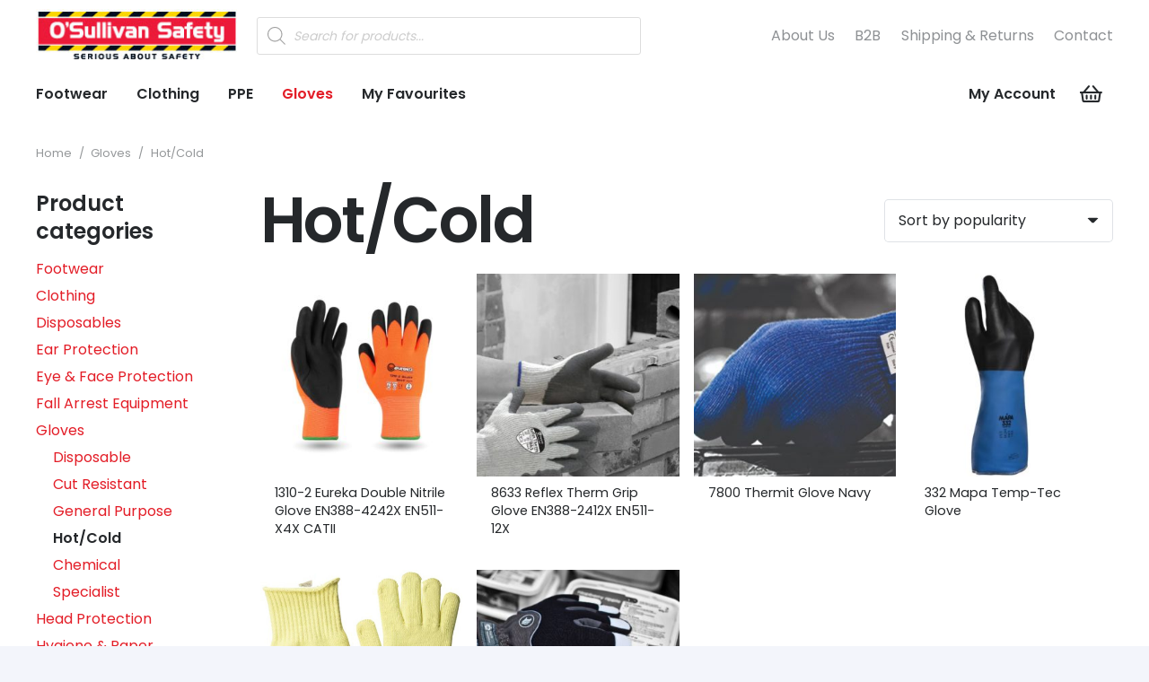

--- FILE ---
content_type: text/css
request_url: https://osullivansafetyb2b.ie/wp-content/plugins/spnet/css/spnet.css?ver=240709-95350
body_size: 1401
content:
/**
 * Product list
 */

  /* Table layout */
    .spnet-products-table h2 {
      font-size: 1em;
    }

    .spnet-products-table tr {
      display: table-row;
    }


/**
 * Product details
 */

  .spnet-variations-grid {
    font-size: 0.875rem;
    width: auto;
  }

  .tab-video-wrapper {
    position: relative;
    width: 100%;
    height: 0;
    padding-bottom: 56.25%;

    margin-bottom: 2em;
  }

  .tab-video-wrapper iframe {
    position: absolute;
    top: 0;
    right: 0;
    width: 100%;
    height: 100%;
  }


/* Responsive tables */

  .spnet-responsive-table-active thead {
    display: none;
  }

  .spnet-responsive-table-active,
  .spnet-responsive-table-active tbody,
  .spnet-responsive-table-active th {
    display: block;
    width: 100%;
  }

  .spnet-responsive-table-active tr {
    display: table;
    width: 100%;
    padding-top: 4vh;
    padding-bottom: 4vh;
  }

  .spnet-responsive-table-active tr + tr {
    border-top: 1px solid #ccc;
  }

  .spnet-responsive-table-active [data-spnet_th] {
    display: table-row;
    width: 100%;
    text-align: left;
    padding: 0;
    line-height: initial;
    border: 0;
  }

  .spnet-responsive-table-active [data-spnet_th]::before,
  .spnet-responsive-table-active [data-spnet_th] .spnet-responsive-cell {
    padding-top: 1vh;
    padding-bottom: 1vh;
    display: table-cell;
  }

  .spnet-responsive-table-active [data-spnet_th]:empty {
    display: none;
  }
  .spnet-responsive-table-active [data-spnet_th]::before {
    content: attr(data-spnet_th);
    font-weight: bold;
    padding-right: 5vw;
    white-space: nowrap;
    width: 1vw;
    vertical-align: top;
  }


/* Quantity breaks table */

  .quantity-breaks {
    margin: 0;
    font-size: smaller;
    width: auto;
  }
  .quantity-breaks .quantity-break td {
    padding: 1em 0 0;
  }
  .quantity-breaks .quantity-break td + td {
    padding-left: 1.41575em;
  }

  .quantity-break-active td {
    font-weight: bold;
  }


/* Ordering grid */

  .spnet-variations-grid {
    display: table;
    margin-bottom: 1rem;
  }

  .spnet-variations-grid-head {
    display: table-header-group;
  }

  .spnet-variations-grid-body {
    display: table-row-group;
  }

  .spnet-variations-grid-row {
    display: table-row;
  }

  .spnet-variations-grid-cell-container {
    display: contents;
  }

  .spnet-variations-grid-cell {
    display: table-cell;
    padding: 0.3rem;
  }

  .spnet-variations-grid-head .spnet-variations-grid-heading-cell {
    text-align: center;
  }

  .spnet-variations-grid-heading-cell {
    display: table-cell;
    padding: 0.3rem;
    font-weight: bold;
  }

  .spnet-variations-grid.spnet-responsive-table-active {
    border-top: 1px solid #ddd;
  }

  .spnet-variations-grid.spnet-responsive-table-active .spnet-variations-grid-head {
    display: none;
  }

  .spnet-variations-grid.spnet-responsive-table-active .spnet-variations-grid-heading-cell {
    border-bottom: 1px solid #ddd;
  }

  .spnet-variations-grid.spnet-responsive-table-active .spnet-variations-grid-cell-container {
    display: table-cell;
    border-bottom: 1px solid #ddd;
    padding: 0.5rem;
  }
  .spnet-variations-grid.spnet-responsive-table-active .spnet-variations-grid-cell {
    display: inline-block;
  }

  .spnet-variations-grid.spnet-responsive-table-active [data-label]::before {
    content: attr(data-label);
    font-weight: bold;
    display: block;
    text-align: center;
  }

  /**
   * IE Only adjustments
   */

  @media screen and (-ms-high-contrast: active), (-ms-high-contrast: none) {

    .spnet-variations-grid.spnet-variations-grid {
      border-top: 1px solid #ddd;
    }

    .spnet-variations-grid .spnet-variations-grid-head.spnet-variations-grid-head {
      display: none;
    }

    .spnet-variations-grid .spnet-variations-grid-heading-cell.spnet-variations-grid-heading-cell {
      border-bottom: 1px solid #ddd;
      vertical-align: top;
    }

    .spnet-variations-grid .spnet-variations-grid-cell-container.spnet-variations-grid-cell-container {
      display: table-cell;
      border-bottom: 1px solid #ddd;
      padding: 0.5rem;
    }
    .spnet-variations-grid .spnet-variations-grid-cell.spnet-variations-grid-cell {
      display: inline-block;
      vertical-align: top;
    }

    .spnet-variations-grid.spnet-variations-grid [data-label]::before {
      content: attr(data-label);
      font-weight: bold;
      display: block;
      text-align: center;
    }


  }


/**
 * Financials/templates sections
 */

  .spnet-no-results {
    padding: 1.41575em;
  }

  /* Invoice type links */

    .storefront-full-width-content .woocommerce-MyAccount-navigation li.woocommerce-MyAccount-navigation-link--financials a:before {
      content: "\f155";
    }

    .spnet-tabs {
      display: flex;
      flex-wrap: wrap;
      justify-content: space-around;
      line-height: 4em;
      text-align: center;
      margin-bottom: 2vh;
    }

    .spnet-tabs a {
      flex: 1;
      background-color: #f0f0f0;
      margin: 0.5vw;
      padding: 0 1em;
      white-space: nowrap;
    }

    .spnet-tabs a.active {
      pointer-events: none
    }

    .spnet-tabs a.active,
    .spnet-tabs a:hover
    {
      font-weight: bold;
      color: #000;
    }

  /* Financials lists */

    .spnet-financials {
      font-size: 14px;
      width: 100%;
    }

    .spnet-financials a {
      display: block;
    }

    .spnet-financials-heading {
      text-align: left;
    }

    .spnet-financials-payment-heading label {
      font-weight: inherit;
    }

    .spnet-financials-currency-type-heading,
    .spnet-financials-currency-type-cell,
    .spnet-financials-float-type-heading,
    .spnet-financials-float-type-cell,
    .spnet-financials-heading-payment-type-cell,
    .spnet-financials-heading-payment-type-heading
    {
      text-align: right;
    }

    .spnet-financials-heading-pdf-type-heading,
    .spnet-financials-heading-pdf-type-cell {
      text-align: center;
    }

    .pdf-request-button {
      line-height: initial;
      margin: 0;
    }

    .spnet-financial-payment-amount-input {
      width: 6em;
      margin-left: 5px;
    }

    .spnet-financial-payment-amount-input::-webkit-outer-spin-button,
    .spnet-financial-payment-amount-input::-webkit-inner-spin-button {
      -webkit-appearance: none;
      margin: 0;
    }

    .spnet-financial-payment-amount-input {
      -moz-appearance: textfield;
    }

    .spnet-financials-payment-total-container {
      margin-top: 1rem;
      text-align: right;
    }

    .spnet-financials-payment-total {
      margin: 1rem 0;
      font-size: large;
    }

    .spnet-financials-payment-message {
      color: #d00;
      font-size: medium;
    }



  /* Financials details */

    .spnet-financial-details {
      width: 100%;
      margin-bottom: 2em;
    }

    .spnet-financial-lines {
      width: 100%;
      font-size: 0.875em;
    }

    .spnet-financial-pdf-request-form {
      float: right;
    }

    .spnet-financial-details-pdf {
      float: right;
    }

    .spnet-financials-total-rows tr:first-child th,
    .spnet-financials-total-rows tr:first-child td
    {
      border-top-width: 4px;
    }


  /* Financials search */

    .spnet-financials-search {
      display: inline-block;
      position: relative;
      margin-bottom: 2vh;
    }

    .spnet-financials-search-clear-button {
      position: absolute;
      top: calc( 50% - 10px);
      right: 0.618047rem;
    }


  /* Financials sorting */

    .spnet-financials-sort-heading {
      position: relative;
      cursor: pointer;
    }

    .spnet-financials-sort-heading::before {
      content: "\f156";
      font-family: dashicons;
      float: right;
      height: 100%;
      margin-left: 1em;
      font-size: 16px;
    }
    .spnet-financials-sort-heading-ascending::before {
      content: "\f142";
    }
    .spnet-financials-sort-heading-descending::before {
      content: "\f140";
    }


  /* Templates */

    .woocommerce-MyAccount-content table h2 {
      font-size: inherit;
      font-weight: inherit;
    }

/**
 * Admin bar
 */

  /* Fix flatsome annoyance */

    .kint dt,
    .kint dl
    {
      text-transform: none;
    }

  /* Product details dump */
    .spnet-product-details-dump {
      overflow: auto;
      border-bottom: 1px solid #ccc;
    }

    .spnet-product-dump {
      padding-top: 2em;
      padding-bottom: 2em;
    }
    .spnet-product-dump .spnet-product-dump {
      margin-left: 2em;
    }

    .spnet-product-dump + .spnet-product-dump {
      border-top: 1px solid #ccc;
    }

    #debug-menu-target-SPNet_Debug_Bar_Panel .spnet-product-details-dump table {
      width: auto;
      margin-bottom: 0;
    }

    .spnet-product-details-dump th {
      font-weight: bold;
    }

    #debug-menu-target-SPNet_Debug_Bar_Panel .spnet-product-details-dump th,
    #debug-menu-target-SPNet_Debug_Bar_Panel .spnet-product-details-dump td {
      padding: 0 0.707875em;
      border: 1px solid #ccc;
    }

    #debug-menu-target-SPNet_Debug_Bar_Panel .spnet-product-details-dump table table {
      margin-bottom: 0;
    }

    .quantity-breaks-cell {
      padding: 0;
    }
    .quantity-breaks-cell table {
      width: 100%;
    }

    .spnet-debug-dump-special-prices .section_head {
      font-size: inherit;
    }

/**
 * Theme specific
 */

  /* Storefront */
  .spnet-no-ordering #site-header-cart,
  /* Flatsome */
  .spnet-no-ordering .cart-item,
  .spnet-no-ordering .header-nav .header-divider
  {
    display: none;
  }



--- FILE ---
content_type: text/css
request_url: https://osullivansafetyb2b.ie/wp-content/themes/impreza-child/style.css?ver=7.9
body_size: -208
content:
/*
Theme Name: Impreza Child theme for O'Sullivan Safety
Description: Impreza Child theme for O'Sullivan Safety
Author: Systems Practice
Author URI: http://www.spnet.com.au
Template: Impreza
Version: 20221215
*/



--- FILE ---
content_type: application/javascript
request_url: https://osullivansafetyb2b.ie/wp-content/plugins/spnet/js/spnet.js?ver=240709-95350
body_size: 1037
content:
jQuery.fn.spnet_dont_conflict_autocomplete = jQuery.fn.autocomplete;

jQuery( document ).ready( function( $ ) {
  'use strict';

  // remove POST data from current page load (so reloading doesn't repost)
  if ( typeof history.replaceState === 'function' ) {

    history.replaceState( null, document.title, location.href );
  }


  /*
    Select quantity input contents on focus
   */

  $( '.input-text.qty' ).focus( function() {

    $( this ).select();

  } );


  /*
    Handle quantity inputs in product lists
   */

  $( '.products, .spnet-quick-order-product-container' ).on( 'change', '.qty', function() {

    let $qty_input = $( this );
    let quantity = $qty_input.val();

    if (quantity === '0') {
      quantity = '1';
    }

    // Note: using "attr" instead of "data" because "data" doesn't work sometimes?

    $qty_input.closest( '.product, tr' ).find( '[data-quantity]' ).attr( 'data-quantity', quantity );

  } );


  /*
    Responsive product tables
   */

  let $table = $( '.spnet-responsive-table' );

  if ( $table.length ) {

    set_table_class( $table );

    $( window ).resize( function( event ) {

      set_table_class( $table );

    } );
  }


  /**
   * Determines if table is wider than browser viewport and sets class accordingly
   * @param jQuery  $table  Table to be processed
   */
  function set_table_class( $table ) {

    let scrollbar_width = spnet_get_scrollbar_width();

    $table.removeClass( 'spnet-responsive-table-active' );
    $table.css( 'visiblity', 'invisible' );
    let table_right_edge_position = $table.offset().left + $table.width();

    let screen_width = window.innerWidth;
    $table.css( 'visiblity', 'visible' );

    if ( table_right_edge_position > ( screen_width - scrollbar_width ) ) {
      $table.addClass( 'spnet-responsive-table-active' );
    }

  }


  /**
   * Shipping address selector
   */

  let $shipping_address_selector = $( '#spnet-shipping-selector' );

  if ( $shipping_address_selector.length ) {

    let $shipping_address_wrapper = $( '.woocommerce-shipping-fields__field-wrapper' );

    let default_address_fields = {
      'address_1': '',
      'address_2': '',
      'city': '',
      'company': '',
      'country': '',
      'first_name': '',
      'last_name': '',
      'postcode': '',
      'state': '',
    };

    $shipping_address_selector.on( 'change', function( event ) {

      let selected_address_name = $shipping_address_selector.val();

      let selected_address = {
        ...default_address_fields,
        ...spnet_shipping_addresses[ selected_address_name ]
      };
      let $field_element;

      $.each( selected_address, function( field_name, field_value ) {

        $field_element = $shipping_address_wrapper.find( '#shipping_' + field_name );

        if ( $field_element.is( 'select' ) ) {

          $field_element.val( field_value );

          if ( ! $field_element.val() ) {

            $field_element.children( 'option' ).each( function() {

              if ( $( this ).text() !== field_value ) {
                return true;
              }

              $field_element.val( $( this ).val() );
              return false;
            } );

          }

          $field_element.trigger( 'update' );
        } else {
          $field_element.val( field_value ).trigger( 'update' );
        }

      } );

    } );

  }

} ); // document.ready

// Adapted from https://stackoverflow.com/a/13382873/3634866 :
function spnet_get_scrollbar_width() {

  if ( document.body.clientHeight <= document.documentElement.clientHeight ) {
    return 0;
  }

  // Creating invisible container
  const outer = document.createElement( 'div' );
  outer.style.visibility = 'hidden';
  outer.style.overflow = 'scroll'; // forcing scrollbar to appear
  outer.style.msOverflowStyle = 'scrollbar'; // needed for WinJS apps
  document.body.appendChild( outer );

  // Creating inner element and placing it in the container
  const inner = document.createElement( 'div' );
  outer.appendChild( inner );

  // Calculating difference between container's full width and the child width
  const scrollbarWidth = ( outer.offsetWidth - inner.offsetWidth );

  // Removing temporary elements from the DOM
  outer.parentNode.removeChild( outer );

  return scrollbarWidth;

}
